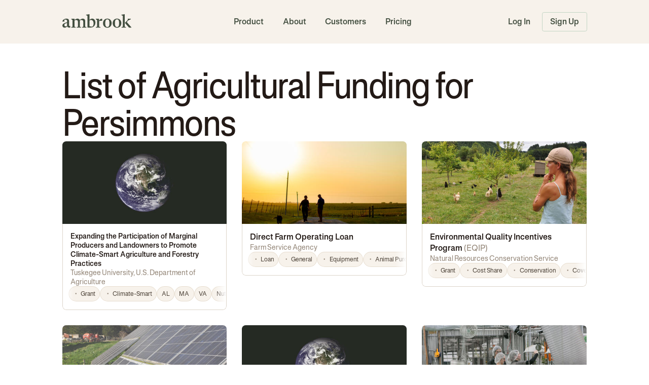

--- FILE ---
content_type: application/javascript; charset=UTF-8
request_url: https://ambrook.com/_next/static/5TfEZF_D2z-elp7FMpicm/_buildManifest.js
body_size: 8186
content:
self.__BUILD_MANIFEST=function(s,a,t,e,c,i,n,p,o,d,u,g,r,f,l,h,b,k,j,m,v,w,y,S,I,z,x,_,C,N,D,B,F,q,T,A,P,E,L,M,U,H,R,G,J,K,O,Q,V,W,X,Y,Z,$,ss,sa,st,se,sc,si,sn,sp,so,sd,su,sg,sr,sf,sl,sh,sb,sk,sj,sm,sv,sw,sy,sS,sI,sz,sx,s_,sC,sN,sD,sB,sF,sq,sT,sA,sP,sE,sL,sM,sU,sH,sR,sG,sJ){return{__rewrites:{afterFiles:[{has:sD,source:"/api/v1/storage-proxy/ambrook-ag-attachments/:path*",destination:sD}],beforeFiles:[],fallback:[]},__routerFilterStatic:{numItems:0,errorRate:1e-4,numBits:0,numHashes:sF,bitArray:[]},__routerFilterDynamic:{numItems:sp,errorRate:1e-4,numBits:sp,numHashes:sF,bitArray:[]},"/":[s,a,t,e,i,n,p,d,u,E,"static/chunks/1133-7fdbce7a7a1adaef.js",c,g,L,K,O,Q,Y,"static/chunks/pages/index-b7e4365e917651da.js"],"/_/debug/import":[a,i,j,so,"static/chunks/5131-6d47e805c638e22c.js","static/chunks/pages/_/debug/import-8abc43a156fec59b.js"],"/_/debug/throwerror":["static/chunks/pages/_/debug/throwerror-467d8553d7081b84.js"],"/_error":["static/chunks/pages/_error-bc131a720f12ae1a.js"],"/about":[p,sq,"static/chunks/pages/about-110ca700ac826a79.js"],"/activate":["static/chunks/pages/activate-85e6a85c178abbc5.js"],"/admin":["static/chunks/pages/admin-5aa618b16fbda564.js"],"/admin/allowlist":[s,a,t,e,n,c,"static/chunks/pages/admin/allowlist-7d8e180a0fbc9a06.js"],"/admin/bank-connections":[s,a,t,e,i,n,l,m,P,V,"static/chunks/1508-0cb25ec494a9cff3.js",c,v,"static/chunks/pages/admin/bank-connections-fc6f2536fa26c853.js"],"/admin/bank-connections/[id]":[s,a,t,e,i,k,w,P,V,so,sb,"static/chunks/9129-38ab537eb0874eac.js",c,"static/chunks/pages/admin/bank-connections/[id]-a2d25ec6db7bf5ce.js"],"/admin/check-deposits":[s,a,t,e,i,n,d,r,u,l,k,m,P,V,sd,c,g,v,su,"static/chunks/pages/admin/check-deposits-b42981aac6f60c24.js"],"/admin/id-lookup":[s,a,t,e,"static/chunks/8433-7245859811d5262a.js",c,"static/chunks/pages/admin/id-lookup-b4d0e7c1d71d860a.js"],"/admin/organizations":[s,a,t,e,i,n,l,m,P,V,"static/chunks/7493-5d7a46f191247914.js",c,v,"static/chunks/pages/admin/organizations-e4da31d8e117e05f.js"],"/admin/organizations/[orgId]":[s,a,t,e,i,n,d,r,u,l,k,m,j,y,S,w,x,C,P,V,sd,so,sb,sk,"static/chunks/4667-40b2504bd1c131ff.js",c,g,v,_,su,sj,sT,"static/chunks/pages/admin/organizations/[orgId]-48436ebf58541e93.js"],"/admin/organizations/[orgId]/connections/[accountId]":[s,a,t,e,i,k,j,S,w,P,V,so,sb,"static/chunks/8577-fee8fdcb7b117600.js",c,"static/chunks/pages/admin/organizations/[orgId]/connections/[accountId]-5cb1310c888de504.js"],"/admin/organizations/[orgId]/journal-entries/create":[s,a,t,e,i,n,d,k,j,S,P,V,c,"static/chunks/pages/admin/organizations/[orgId]/journal-entries/create-9e5eaf07a3f164ee.js"],"/admin/organizations/[orgId]/suggestions":[k,P,V,"static/chunks/pages/admin/organizations/[orgId]/suggestions-d3a4df608019f5fe.js"],"/admin/payments":[s,a,t,e,i,n,d,r,u,l,k,m,P,V,sd,c,g,v,su,sT,"static/chunks/pages/admin/payments-17aa592183c7097b.js"],"/admin/promotions":[s,a,t,e,i,n,d,l,k,m,j,S,P,V,sk,c,v,sj,"static/chunks/pages/admin/promotions-b4a0236d8d963fc8.js"],"/admin/referrals":[s,a,t,e,i,n,d,l,k,m,P,V,c,v,"static/chunks/pages/admin/referrals-23f2a88816a1d5cd.js"],"/admin/sentry-test":["static/chunks/pages/admin/sentry-test-21504d887f4e928c.js"],"/admin/system-alerts":[s,a,t,e,i,n,l,k,m,j,S,P,V,sk,v,sj,"static/chunks/pages/admin/system-alerts-05dccb37bfce942f.js"],"/admin/wallet-applications":[s,a,t,i,n,d,u,l,m,P,V,"static/chunks/6517-3e10837fb9348726.js",g,v,"static/chunks/pages/admin/wallet-applications-2f14077fe7f7d2b9.js"],"/admin/wallet-applications/[id]":[s,a,t,e,i,n,r,l,k,y,w,x,P,V,sd,"static/chunks/3881-e9a3f48b2ed196ef.js",c,_,su,"static/chunks/pages/admin/wallet-applications/[id]-6c062ad8f2f3afbc.js"],"/affiliate/[affiliateName]":["static/chunks/pages/affiliate/[affiliateName]-a7c9804db0927d91.js"],"/app/account-register/[accountId]":[B,s,a,t,e,i,n,p,d,r,u,f,l,h,k,m,j,y,S,w,I,z,x,C,F,P,c,o,g,b,v,_,N,D,q,sm,sA,"static/chunks/pages/app/account-register/[accountId]-5b4a5a54b8f3e2fa.js"],"/app/accounting/balance-sheet":[B,s,a,t,e,i,n,p,d,r,u,f,l,h,k,m,j,y,S,w,I,z,x,C,F,st,c,o,g,b,v,_,N,D,q,sc,sg,"static/chunks/pages/app/accounting/balance-sheet-91b7f52185782c16.js"],"/app/accounting/journal-entry-inspector":[B,s,a,t,e,i,n,p,d,r,u,f,l,h,k,m,j,y,S,w,I,z,x,C,F,c,o,g,b,v,_,N,D,q,"static/chunks/pages/app/accounting/journal-entry-inspector-482611dee542c702.js"],"/app/accounting/market-value-report":[B,s,a,t,e,i,n,p,d,r,u,f,l,h,k,m,j,y,S,w,I,z,x,C,F,st,c,o,g,b,v,_,N,D,q,sc,sg,"static/chunks/pages/app/accounting/market-value-report-af449b2c0e8c541a.js"],"/app/accounting/profit-loss":[B,s,a,t,e,i,n,p,d,r,u,f,l,h,k,m,j,y,S,w,I,z,x,C,F,st,c,o,g,b,v,_,N,D,q,sc,sg,"static/chunks/pages/app/accounting/profit-loss-12d091b2261586aa.js"],"/app/accounting/reconciliation":[B,s,a,t,e,i,n,p,d,r,u,f,l,h,k,m,j,y,S,w,I,z,x,C,F,c,o,g,b,v,_,N,D,q,sP,"static/chunks/pages/app/accounting/reconciliation-2ef4c05fee113c13.js"],"/app/accounting/reconciliation/history":[B,s,a,t,e,i,n,p,d,r,u,f,l,h,k,m,j,y,S,w,I,z,x,C,F,c,o,g,b,v,_,N,D,q,sP,"static/chunks/pages/app/accounting/reconciliation/history-cdaa47fda52f0b1d.js"],"/app/ai":[B,s,a,t,e,i,n,p,d,r,u,f,l,h,k,m,j,y,S,w,I,z,x,C,F,c,o,g,b,v,_,N,D,q,"static/chunks/pages/app/ai-dffc624443590f8e.js"],"/app/analytics":[B,s,a,t,e,i,n,p,d,r,u,f,l,h,k,m,j,y,S,w,I,z,x,C,F,st,sE,c,o,g,b,v,_,N,D,q,sL,"static/chunks/pages/app/analytics-8e089704256af748.js"],"/app/analytics/[currentTag]":[B,s,a,t,e,i,n,p,d,r,u,f,l,h,k,m,j,y,S,w,I,z,x,C,F,st,sE,c,o,g,b,v,_,N,D,q,sL,"static/chunks/pages/app/analytics/[currentTag]-691659ce9250b43f.js"],"/app/attachments/download/[attachmentId]":["static/chunks/pages/app/attachments/download/[attachmentId]-805e188d4d3fb6ce.js"],"/app/attachments/preview/[attachmentId]":["static/chunks/pages/app/attachments/preview/[attachmentId]-d4db0b6735444c9e.js"],"/app/balances":[B,s,a,t,e,i,n,p,d,r,u,f,l,h,k,m,j,y,S,w,I,z,x,C,F,c,o,g,b,v,_,N,D,q,sc,"static/chunks/pages/app/balances-e6ed9360904d9640.js"],"/app/bills":[B,s,a,t,e,i,n,p,d,r,u,f,l,h,k,m,j,y,S,w,I,z,x,C,F,P,H,c,o,g,b,v,_,N,D,q,W,"static/chunks/pages/app/bills-f0c9b562e84a9474.js"],"/app/bills/canceled":[B,s,a,t,e,i,n,p,d,r,u,f,l,h,k,m,j,y,S,w,I,z,x,C,F,P,H,c,o,g,b,v,_,N,D,q,W,"static/chunks/pages/app/bills/canceled-5ce067c188c071f7.js"],"/app/bills/drafts":[B,s,a,t,e,i,n,p,d,r,u,f,l,h,k,m,j,y,S,w,I,z,x,C,F,P,H,c,o,g,b,v,_,N,D,q,W,"static/chunks/pages/app/bills/drafts-06b237941eaccf95.js"],"/app/bills/edit/[invoiceId]":[B,s,a,t,e,i,n,p,d,r,u,f,l,h,k,m,j,y,S,w,I,z,x,C,F,sv,c,o,g,b,v,_,N,D,q,sw,"static/chunks/pages/app/bills/edit/[invoiceId]-08a402b369ddb032.js"],"/app/bills/overdue":[B,s,a,t,e,i,n,p,d,r,u,f,l,h,k,m,j,y,S,w,I,z,x,C,F,P,H,c,o,g,b,v,_,N,D,q,W,"static/chunks/pages/app/bills/overdue-ed6e400fab16564b.js"],"/app/bills/paid":[B,s,a,t,e,i,n,p,d,r,u,f,l,h,k,m,j,y,S,w,I,z,x,C,F,P,H,c,o,g,b,v,_,N,D,q,W,"static/chunks/pages/app/bills/paid-2b6d462a44a3de05.js"],"/app/bills/unpaid":[B,s,a,t,e,i,n,p,d,r,u,f,l,h,k,m,j,y,S,w,I,z,x,C,F,P,H,c,o,g,b,v,_,N,D,q,W,"static/chunks/pages/app/bills/unpaid-94c0b040451da3e2.js"],"/app/card":[B,s,a,t,e,i,n,p,d,r,u,f,l,h,k,m,j,y,S,w,I,z,x,C,F,c,o,g,b,v,_,N,D,q,"static/chunks/pages/app/card-4f218b431e9ea47b.js"],"/app/card/webviews/card-details-section":[s,a,t,e,i,n,d,r,l,w,z,c,N,"static/chunks/pages/app/card/webviews/card-details-section-d0f5f7508340fa0c.js"],"/app/card/webviews/pin-preview":[z,"static/chunks/9249-fdae3159994a06c3.js","static/chunks/pages/app/card/webviews/pin-preview-b57d87fb8eed1f7a.js"],"/app/catalog/discounts":[B,s,a,t,e,i,n,p,d,r,u,f,l,h,k,m,j,y,S,w,I,z,x,C,F,c,o,g,b,v,_,N,D,q,"static/chunks/pages/app/catalog/discounts-7a58fe1b9e401977.js"],"/app/catalog/fees":[B,s,a,t,e,i,n,p,d,r,u,f,l,h,k,m,j,y,S,w,I,z,x,C,F,c,o,g,b,v,_,N,D,q,"static/chunks/pages/app/catalog/fees-92caa53bb5d8a432.js"],"/app/catalog/items":[B,s,a,t,e,i,n,p,d,r,u,f,l,h,k,m,j,y,S,w,I,z,x,C,F,c,o,g,b,v,_,N,D,q,"static/chunks/pages/app/catalog/items-87e05f5a5ea6ff61.js"],"/app/catalog/taxes":[B,s,a,t,e,i,n,p,d,r,u,f,l,h,k,m,j,y,S,w,I,z,x,C,F,c,o,g,b,v,_,N,D,q,"static/chunks/pages/app/catalog/taxes-e93118e2a24acd51.js"],"/app/credit-memos":[B,s,a,t,e,i,n,p,d,r,u,f,l,h,k,m,j,y,S,w,I,z,x,C,F,c,o,g,b,v,_,N,D,q,"static/chunks/pages/app/credit-memos-605f676e0407841c.js"],"/app/funding":[B,s,a,t,e,i,n,p,d,r,u,f,l,h,k,m,j,y,S,w,I,z,x,C,F,c,o,g,b,v,_,N,D,q,"static/chunks/pages/app/funding-a31549c4d3c7feab.js"],"/app/invoices":[B,s,a,t,e,i,n,p,d,r,u,f,l,h,k,m,j,y,S,w,I,z,x,C,F,P,H,c,o,g,b,v,_,N,D,q,W,"static/chunks/pages/app/invoices-08245edd8a2f5e05.js"],"/app/invoices/accept-payment/[invoiceId]":[z,"static/chunks/pages/app/invoices/accept-payment/[invoiceId]-03b446b0ab9938a5.js"],"/app/invoices/batch-print/download":["static/chunks/pages/app/invoices/batch-print/download-ccc4bb5878354aff.js"],"/app/invoices/canceled":[B,s,a,t,e,i,n,p,d,r,u,f,l,h,k,m,j,y,S,w,I,z,x,C,F,P,H,c,o,g,b,v,_,N,D,q,W,"static/chunks/pages/app/invoices/canceled-3f5e6a489c2782d1.js"],"/app/invoices/create":[B,s,a,t,e,i,n,p,d,r,u,f,l,h,k,m,j,y,S,w,I,z,x,C,F,sv,c,o,g,b,v,_,N,D,q,sw,"static/chunks/pages/app/invoices/create-8b9f4a7200e40f41.js"],"/app/invoices/drafts":[B,s,a,t,e,i,n,p,d,r,u,f,l,h,k,m,j,y,S,w,I,z,x,C,F,P,H,c,o,g,b,v,_,N,D,q,W,"static/chunks/pages/app/invoices/drafts-221b24f0e4023bc4.js"],"/app/invoices/edit/[invoiceId]":[B,s,a,t,e,i,n,p,d,r,u,f,l,h,k,m,j,y,S,w,I,z,x,C,F,sv,c,o,g,b,v,_,N,D,q,sw,"static/chunks/pages/app/invoices/edit/[invoiceId]-2fc793798238be3b.js"],"/app/invoices/overdue":[B,s,a,t,e,i,n,p,d,r,u,f,l,h,k,m,j,y,S,w,I,z,x,C,F,P,H,c,o,g,b,v,_,N,D,q,W,"static/chunks/pages/app/invoices/overdue-3000a46d90b46612.js"],"/app/invoices/paid":[B,s,a,t,e,i,n,p,d,r,u,f,l,h,k,m,j,y,S,w,I,z,x,C,F,P,H,c,o,g,b,v,_,N,D,q,W,"static/chunks/pages/app/invoices/paid-81384e327ee9c1cd.js"],"/app/invoices/preview/[invoiceId]":["static/chunks/1470-3c739bc1ad90ed68.js",D,"static/chunks/pages/app/invoices/preview/[invoiceId]-c73fe11cc0abfe99.js"],"/app/invoices/sent":[B,s,a,t,e,i,n,p,d,r,u,f,l,h,k,m,j,y,S,w,I,z,x,C,F,P,H,c,o,g,b,v,_,N,D,q,W,"static/chunks/pages/app/invoices/sent-f9a1a3aef1bee033.js"],"/app/invoices/unsent":[B,s,a,t,e,i,n,p,d,r,u,f,l,h,k,m,j,y,S,w,I,z,x,C,F,P,H,c,o,g,b,v,_,N,D,q,W,"static/chunks/pages/app/invoices/unsent-51db571a8580e697.js"],"/app/items":[B,s,a,t,e,i,n,p,d,r,u,f,l,h,k,m,j,y,S,w,I,z,x,C,F,c,o,g,b,v,_,N,D,q,"static/chunks/pages/app/items-9760ceae88c4d972.js"],"/app/items/discounts":[B,s,a,t,e,i,n,p,d,r,u,f,l,h,k,m,j,y,S,w,I,z,x,C,F,c,o,g,b,v,_,N,D,q,"static/chunks/pages/app/items/discounts-4dfe674f631137c9.js"],"/app/items/fees":[B,s,a,t,e,i,n,p,d,r,u,f,l,h,k,m,j,y,S,w,I,z,x,C,F,c,o,g,b,v,_,N,D,q,"static/chunks/pages/app/items/fees-5a17fe0947686928.js"],"/app/items/taxes":[B,s,a,t,e,i,n,p,d,r,u,f,l,h,k,m,j,y,S,w,I,z,x,C,F,c,o,g,b,v,_,N,D,q,"static/chunks/pages/app/items/taxes-c7575aeb52a413aa.js"],"/app/oauth/callback/intuit":["static/chunks/pages/app/oauth/callback/intuit-52db7d0e25d5e27f.js"],"/app/onboarding":[B,s,a,t,e,i,n,p,d,r,u,f,l,h,k,m,j,y,S,w,I,z,x,C,F,c,o,g,b,v,_,N,D,q,"static/chunks/pages/app/onboarding-a8897c6a6ca03695.js"],"/app/onboarding/categories/setup":[B,s,a,t,e,i,n,p,d,r,u,f,l,h,k,m,j,y,S,w,I,z,x,C,F,c,o,g,b,v,_,N,D,q,"static/chunks/pages/app/onboarding/categories/setup-9c3e6d390ade84a0.js"],"/app/receipts":[B,s,a,t,e,i,n,p,d,r,u,f,l,h,k,m,j,y,S,w,I,z,x,C,F,H,c,o,g,b,v,_,N,D,q,"static/chunks/pages/app/receipts-05d66dd41db81cd2.js"],"/app/receipts/download/[receiptId]":["static/chunks/pages/app/receipts/download/[receiptId]-88750957fe0dec48.js"],"/app/receipts/preview/[receiptId]":["static/chunks/pages/app/receipts/preview/[receiptId]-5bb060a2725e9575.js"],"/app/reconcile/transactions":[B,s,a,t,e,i,n,p,d,r,u,f,l,h,k,m,j,y,S,w,I,z,x,C,F,c,o,g,b,v,_,N,D,q,sm,"static/chunks/pages/app/reconcile/transactions-63f577da31d68ec5.js"],"/app/settings":[B,s,a,t,e,i,n,p,d,r,u,f,l,h,k,m,j,y,S,w,I,z,x,C,F,c,o,g,b,v,_,N,D,q,X,"static/chunks/pages/app/settings-d07940477b5752de.js"],"/app/settings/automations":[B,s,a,t,e,i,n,p,d,r,u,f,l,h,k,m,j,y,S,w,I,z,x,C,F,c,o,g,b,v,_,N,D,q,X,"static/chunks/pages/app/settings/automations-8787e231d7b9f783.js"],"/app/settings/categories":[B,s,a,t,e,i,n,p,d,r,u,f,l,h,k,m,j,y,S,w,I,z,x,C,F,H,c,o,g,b,v,_,N,D,q,"static/chunks/pages/app/settings/categories-869e131cb3a97356.js"],"/app/settings/connections":[B,s,a,t,e,i,n,p,d,r,u,f,l,h,k,m,j,y,S,w,I,z,x,C,F,c,o,g,b,v,_,N,D,q,X,"static/chunks/pages/app/settings/connections-a0531272c0fbb8e3.js"],"/app/settings/contacts":[B,s,a,t,e,i,n,p,d,r,u,f,l,h,k,m,j,y,S,w,I,z,x,C,F,H,c,o,g,b,v,_,N,D,q,"static/chunks/pages/app/settings/contacts-2998a1dfa52f546d.js"],"/app/settings/enterprises":[B,s,a,t,e,i,n,p,d,r,u,f,l,h,k,m,j,y,S,w,I,z,x,C,F,H,c,o,g,b,v,_,N,D,q,"static/chunks/pages/app/settings/enterprises-5cc600720bc0fc11.js"],"/app/settings/entities":[B,s,a,t,e,i,n,p,d,r,u,f,l,h,k,m,j,y,S,w,I,z,x,C,F,c,o,g,b,v,_,N,D,q,X,"static/chunks/pages/app/settings/entities-d5262f03751c4bf0.js"],"/app/settings/entities/add":[B,s,a,t,e,i,n,p,d,r,u,f,l,h,k,m,j,y,S,w,I,z,x,C,F,c,o,g,b,v,_,N,D,q,"static/chunks/pages/app/settings/entities/add-0bda3a5c2fa8c3aa.js"],"/app/settings/export":[B,s,a,t,e,i,n,p,d,r,u,f,l,h,k,m,j,y,S,w,I,z,x,C,F,st,c,o,g,b,v,_,N,D,q,X,sc,sg,"static/chunks/pages/app/settings/export-52067f6f0a4a970c.js"],"/app/settings/export/download":["static/chunks/pages/app/settings/export/download-7c4fca49da80cca5.js"],"/app/settings/funding":[B,s,a,t,e,i,n,p,d,r,u,f,l,h,k,m,j,y,S,w,I,z,x,C,F,H,c,o,g,b,v,_,N,D,q,"static/chunks/pages/app/settings/funding-cf8387a4ccf02557.js"],"/app/settings/import/[type]":[B,s,a,t,e,i,n,p,d,r,u,f,l,h,k,m,j,y,S,w,I,z,x,C,F,c,o,g,b,v,_,N,D,q,X,"static/chunks/pages/app/settings/import/[type]-828df557c38aec1b.js"],"/app/settings/locations":[B,s,a,t,e,i,n,p,d,r,u,f,l,h,k,m,j,y,S,w,I,z,x,C,F,H,c,o,g,b,v,_,N,D,q,"static/chunks/pages/app/settings/locations-e26157e5ff01e270.js"],"/app/settings/notifications":[B,s,a,t,e,i,n,p,d,r,u,f,l,h,k,m,j,y,S,w,I,z,x,C,F,c,o,g,b,v,_,N,D,q,X,"static/chunks/pages/app/settings/notifications-67f53b928e87e6d5.js"],"/app/settings/organization":[B,s,a,t,e,i,n,p,d,r,u,f,l,h,k,m,j,y,S,w,I,z,x,C,F,c,o,g,b,v,_,N,D,q,X,"static/chunks/pages/app/settings/organization-508ef75264acf869.js"],"/app/settings/preferences":[B,s,a,t,e,i,n,p,d,r,u,f,l,h,k,m,j,y,S,w,I,z,x,C,F,c,o,g,b,v,_,N,D,q,X,"static/chunks/pages/app/settings/preferences-a982f14e98ebc1c2.js"],"/app/settings/profile":[B,s,a,t,e,i,n,p,d,r,u,f,l,h,k,m,j,y,S,w,I,z,x,C,F,c,o,g,b,v,_,N,D,q,X,"static/chunks/pages/app/settings/profile-9a2f8054d5c85286.js"],"/app/settings/projects":[B,s,a,t,e,i,n,p,d,r,u,f,l,h,k,m,j,y,S,w,I,z,x,C,F,H,c,o,g,b,v,_,N,D,q,"static/chunks/pages/app/settings/projects-40eb7fdf61d5ef0f.js"],"/app/settings/subscription":[B,s,a,t,e,i,n,p,d,r,u,f,l,h,k,m,j,y,S,w,I,z,x,C,F,c,o,g,b,v,_,N,D,q,X,sM,"static/chunks/pages/app/settings/subscription-0043d3ed5c226502.js"],"/app/settings/team":[B,s,a,t,e,i,n,p,d,r,u,f,l,h,k,m,j,y,S,w,I,z,x,C,F,H,c,o,g,b,v,_,N,D,q,X,"static/chunks/pages/app/settings/team-f22d5a20d0739f2e.js"],"/app/settings/verification":[B,s,a,t,e,i,n,p,d,r,u,f,l,h,k,m,j,y,S,w,I,z,x,C,F,c,o,g,b,v,_,N,D,q,X,"static/chunks/pages/app/settings/verification-4440896fad73fe1a.js"],"/app/tax":[B,s,a,t,e,i,n,p,d,r,u,f,l,h,k,m,j,y,S,w,I,z,x,C,F,c,o,g,b,v,_,N,D,q,"static/chunks/pages/app/tax-dff7fa2a56f72e00.js"],"/app/transactions":[B,s,a,t,e,i,n,p,d,r,u,f,l,h,k,m,j,y,S,w,I,z,x,C,F,P,c,o,g,b,v,_,N,D,q,sm,sA,"static/chunks/pages/app/transactions-ea785f0c767f0143.js"],"/app/wallet":[B,s,a,t,e,i,n,p,d,r,u,f,l,h,k,m,j,y,S,w,I,z,x,C,F,c,o,g,b,v,_,N,D,q,"static/chunks/pages/app/wallet-5dade0cc1ff5586a.js"],"/app/wallet/apply":[B,s,a,t,e,i,n,p,d,r,u,f,l,h,k,m,j,y,S,w,I,z,x,C,F,c,o,g,b,v,_,N,D,q,"static/chunks/pages/app/wallet/apply-3d9168add42d3ad7.js"],"/app/wallet/cards":[B,s,a,t,e,i,n,p,d,r,u,f,l,h,k,m,j,y,S,w,I,z,x,C,F,c,o,g,b,v,_,N,D,q,"static/chunks/pages/app/wallet/cards-b4cbc73b74e592b2.js"],"/app/wallet/checks/confirm/[checkDepositId]":[B,s,a,t,e,i,n,p,d,r,u,f,l,h,k,m,j,y,S,w,I,z,x,C,F,c,o,g,b,v,_,N,D,q,"static/chunks/pages/app/wallet/checks/confirm/[checkDepositId]-94ea84ec747663d3.js"],"/app/wallet/checks/edit/[checkDepositId]":[B,s,a,t,e,i,n,p,d,r,u,f,l,h,k,m,j,y,S,w,I,z,x,C,F,c,o,g,b,v,_,N,D,q,"static/chunks/pages/app/wallet/checks/edit/[checkDepositId]-6eeba47b34f89ce2.js"],"/app/wallet/preview-bank-letter":["static/chunks/pages/app/wallet/preview-bank-letter-dee78aeccfa29f07.js"],"/app/welcome":[s,a,t,e,i,n,d,l,w,"static/chunks/8102-996dbf0c839d758d.js",c,o,"static/chunks/pages/app/welcome-21cba1798027b295.js"],"/blog":[p,R,"static/chunks/pages/blog-763cea33da267ff5.js"],"/blog/category/[categorySlug]":[i,p,T,E,A,sa,sr,"static/chunks/pages/blog/category/[categorySlug]-0b4d87c2a326430a.js"],"/blog/[...postSlugs]":[s,a,t,e,i,n,p,f,T,E,M,R,G,c,o,A,L,U,J,sa,se,si,sf,sy,"static/chunks/pages/blog/[...postSlugs]-caa9e5ddc3acb3e6.js"],"/careers":[s,a,t,e,p,c,sq,"static/chunks/pages/careers-da625aef787f3584.js"],"/case-studies":[s,p,f,O,"static/chunks/pages/case-studies-58df836cb6a5d1bd.js"],"/case-studies/[caseStudySlug]":[s,a,t,e,i,n,p,f,T,E,M,R,G,"static/chunks/7322-2ed36e9f8c3e84e7.js",c,o,A,L,U,J,sa,se,si,sf,"static/chunks/pages/case-studies/[caseStudySlug]-bfe540fa71e367ee.js"],"/cashflow/bookkeeping/request/[slug]":[B,s,a,t,e,i,n,p,d,r,u,f,l,h,k,m,j,y,S,w,I,z,x,C,F,c,o,g,b,v,_,N,D,q,"static/chunks/pages/cashflow/bookkeeping/request/[slug]-a15550764926c3bf.js"],"/change-password":[s,a,t,e,c,"static/chunks/pages/change-password-61c5c177ea0cb241.js"],"/compare/[slug]":[s,a,t,e,i,n,p,d,r,u,h,T,E,M,R,G,c,o,g,b,A,L,U,J,K,O,Q,Z,Y,ss,"static/chunks/pages/compare/[slug]-faa93d294ab15b8c.js"],"/contact":[s,a,t,e,c,"static/chunks/pages/contact-5dea9a4503e3e3d9.js"],"/contact/chat":["static/chunks/pages/contact/chat-07f737a4336f5a21.js"],"/customers/[slug]":[s,a,t,e,i,n,p,d,r,u,h,T,E,M,R,G,c,o,g,b,A,L,U,J,K,O,Q,Z,Y,ss,"static/chunks/pages/customers/[slug]-bd9e15a9fc3874d6.js"],"/dev/sql-diffs":["static/chunks/pages/dev/sql-diffs-1b94500d05fb8f6d.js"],"/discover":[s,a,t,e,c,sS,"static/chunks/pages/discover-93ef79d9b132d443.js"],"/education":[s,a,t,e,i,n,p,r,R,c,sI,sU,"static/chunks/pages/education-7cc551e39016ba43.js"],"/education/all-posts/[pageNumber]":[p,R,"static/chunks/pages/education/all-posts/[pageNumber]-42cbb0c3b0439e89.js"],"/education/topic/[categorySlug]":[s,a,t,e,i,n,p,c,sI,sU,"static/chunks/pages/education/topic/[categorySlug]-3dd27bc43b5a2c86.js"],"/education/[categorySlug]/resource/[resourceSlug]":[s,a,t,e,n,p,G,c,sI,"static/chunks/pages/education/[categorySlug]/resource/[resourceSlug]-369077b2377752b5.js"],"/education/[...postSlugs]":[s,a,t,e,i,n,p,f,T,E,M,R,G,c,o,A,L,U,J,sa,se,si,sf,sy,"static/chunks/pages/education/[...postSlugs]-e3bb15a8a2d917a7.js"],"/enterprise-analysis-tour":[s,a,t,e,n,p,M,c,o,L,U,sl,"static/chunks/pages/enterprise-analysis-tour-29ee4ea5bf74cb20.js"],"/features/[slug]":[s,a,t,e,i,n,p,d,r,u,h,T,E,M,R,G,c,o,g,b,A,L,U,J,K,O,Q,Z,Y,ss,"static/chunks/pages/features/[slug]-0933021c09ef1a20.js"],"/full-service-consultation":[s,a,t,e,n,p,M,c,o,L,U,sH,"static/chunks/pages/full-service-consultation-0726d57e2f0e04b6.js"],"/funding":[s,a,t,e,i,f,T,P,"static/chunks/7366-900675c10e7f62ab.js",c,A,sz,"static/chunks/pages/funding-eeb056e0a0524134.js"],"/funding/audience/[audienceSlug]":[i,T,A,$,"static/chunks/pages/funding/audience/[audienceSlug]-5fd15fd94994e0e7.js"],"/funding/certification/[certificationSlug]":[i,T,A,$,"static/chunks/pages/funding/certification/[certificationSlug]-84dbf9a7dc9f48f1.js"],"/funding/channel/[channelSlug]":[i,T,A,$,"static/chunks/pages/funding/channel/[channelSlug]-035c1b6fc4cc9fd7.js"],"/funding/conservation-practice/[conservationPracticeSlug]":[i,T,A,$,"static/chunks/pages/funding/conservation-practice/[conservationPracticeSlug]-bd8c5a18d9cf74ec.js"],"/funding/list/closing-soon":[i,T,A,$,"static/chunks/pages/funding/list/closing-soon-61856ba8b5bccfe7.js"],"/funding/loss/[lossSlug]":[i,T,A,$,"static/chunks/pages/funding/loss/[lossSlug]-d4c2dd56a92a5623.js"],"/funding/organization/[organizationSlug]":[i,T,A,$,"static/chunks/pages/funding/organization/[organizationSlug]-0f4d5054da4d0f22.js"],"/funding/product/[productSlug]":[i,T,A,$,"static/chunks/pages/funding/product/[productSlug]-3c9df9c88c87a182.js"],"/funding/project/[projectSlug]":[i,T,A,$,"static/chunks/pages/funding/project/[projectSlug]-075eed5667fe27de.js"],"/funding/recommendations":["static/chunks/pages/funding/recommendations-a1bc8c668e99dfb4.js"],"/funding/recommendations/[slug]":[s,a,t,e,i,f,l,j,S,w,c,sx,sR,"static/chunks/pages/funding/recommendations/[slug]-30fbef45206da4e2.js"],"/funding/state/[stateSlug]":[i,T,A,$,"static/chunks/pages/funding/state/[stateSlug]-c0489bc0806ad11b.js"],"/funding/type/[typeSlug]":[i,T,A,$,"static/chunks/pages/funding/type/[typeSlug]-24764f05f8d4e471.js"],"/funding/[slug]":[s,a,t,e,i,f,y,T,c,A,sz,sx,sG,"static/chunks/pages/funding/[slug]-10f5a45ada77d326.js"],"/funding/[slug]/apply":[s,a,t,e,i,f,l,j,S,w,"static/chunks/4417-1506686d1483dcaf.js",c,sz,sx,sR,sG,"static/chunks/pages/funding/[slug]/apply-50085734975e9ffc.js"],"/get/[slug]":[s,a,t,e,i,n,p,d,r,u,h,T,E,M,R,G,c,o,g,b,A,L,U,J,K,O,Q,Z,Y,ss,"static/chunks/pages/get/[slug]-f2b6a2d500ae7cef.js"],"/get-started":[s,a,t,e,n,M,sn,c,o,L,U,s_,"static/chunks/pages/get-started-e46ecf61bdf2f4b8.js"],"/get-started/checkout":[s,a,t,e,i,n,j,S,I,z,M,sn,"static/chunks/9509-ea54e24995088f28.js",c,o,L,U,s_,sM,"static/chunks/pages/get-started/checkout-c7ed530d96fdbacd.js"],"/get-started/plan":[s,a,t,e,i,n,d,u,M,sn,"static/chunks/834-3778cc343936e4aa.js",c,o,g,L,U,K,s_,"static/chunks/pages/get-started/plan-8a4e3c2ea925afc3.js"],"/get-started/plan/[persona]":[s,a,t,e,i,n,p,d,r,u,h,T,E,M,sn,c,o,g,b,A,L,U,J,K,O,Q,Z,"static/chunks/pages/get-started/plan/[persona]-b4cac79b36bdf8ee.js"],"/get-started/schedule":[i,sJ,"static/chunks/pages/get-started/schedule-bac76d14f9c6df22.js"],"/get-started/success":[s,i,r,sJ,"static/chunks/pages/get-started/success-603467292527be88.js"],"/get-started/survey":[s,a,t,e,i,n,p,d,r,u,h,T,E,M,sn,c,o,g,b,A,L,U,J,K,O,Q,Z,"static/chunks/pages/get-started/survey-c7f629a7a1e916e3.js"],"/get-started/welcome":["static/chunks/pages/get-started/welcome-2fdc23c1bfffe630.js"],"/go/[slug]":[s,a,t,e,i,n,p,d,r,u,h,T,E,M,R,G,c,o,g,b,A,L,U,J,K,O,Q,Z,Y,ss,"static/chunks/pages/go/[slug]-811a0b0131445ab1.js"],"/html-sitemap/organizations":[f,"static/chunks/pages/html-sitemap/organizations-6733ec7f23a94863.js"],"/html-sitemap/production":[f,"static/chunks/pages/html-sitemap/production-18ce331a36b0a916.js"],"/html-sitemap/programs":[f,"static/chunks/pages/html-sitemap/programs-b837ae8f141eccb5.js"],"/html-sitemap/states":[f,"static/chunks/pages/html-sitemap/states-0fc64a065546eae6.js"],"/html-sitemap/tags":[f,"static/chunks/pages/html-sitemap/tags-7ac92d80ece02de2.js"],"/industry/[slug]":[s,a,t,e,i,n,p,d,r,u,h,T,E,M,R,G,c,o,g,b,A,L,U,J,K,O,Q,Z,Y,ss,"static/chunks/pages/industry/[slug]-a13122311028392a.js"],"/join":[s,a,t,e,I,c,sC,"static/chunks/pages/join-6249e906635b2f4a.js"],"/join/post-login/[inviteCode]":["static/chunks/pages/join/post-login/[inviteCode]-5dd341cc8023a2ba.js"],"/join/[inviteCode]":[s,a,t,e,I,c,sC,"static/chunks/pages/join/[inviteCode]-0cca4c6ecc2f547d.js"],"/legal":[f,"static/chunks/pages/legal-8ed49082a250bbfd.js"],"/login":[s,a,t,e,I,c,sC,"static/chunks/pages/login-0c7ff6fef8276ad6.js"],"/logout":["static/chunks/pages/logout-2d73d0138f6921ed.js"],"/lp/[slug]":[s,a,t,e,i,n,p,d,r,u,h,T,E,M,R,G,c,o,g,b,A,L,U,J,K,O,Q,Z,Y,ss,"static/chunks/pages/lp/[slug]-e96cf58c239b2b93.js"],"/mailed-check-tour":[s,a,t,e,n,M,c,o,L,U,sl,"static/chunks/pages/mailed-check-tour-f3f2b279131221b6.js"],"/micro-blog-rfp-touch-1":["static/chunks/pages/micro-blog-rfp-touch-1-3c7df3c165d110b1.js"],"/micro-blog-rfp-touch-2":["static/chunks/pages/micro-blog-rfp-touch-2-e7321762ffadcb2a.js"],"/mobile-tour":[s,a,t,e,n,p,M,c,o,L,U,sl,"static/chunks/pages/mobile-tour-42b86f879a2982df.js"],"/oauth/authorize":["static/chunks/pages/oauth/authorize-5ed5b573343d8fe1.js"],"/offer/[slug]":[s,a,t,e,i,n,p,d,r,u,h,T,E,M,R,G,c,o,g,b,A,L,U,J,K,O,Q,Z,Y,ss,"static/chunks/pages/offer/[slug]-6a594ff05f4eb98c.js"],"/offrange":[s,a,t,e,p,R,G,c,se,sN,sS,"static/chunks/pages/offrange-1606fa9db00023cb.js"],"/offrange/about":[E,"static/chunks/pages/offrange/about-7a6502fb8f261ce8.js"],"/offrange/all-stories/[pageNumber]":[s,a,t,e,p,R,c,sN,"static/chunks/pages/offrange/all-stories/[pageNumber]-f44b8044bc5e9a85.js"],"/offrange/author/[authorSlug]":[i,p,T,E,R,G,A,sa,se,sr,"static/chunks/pages/offrange/author/[authorSlug]-ef7871fb3ece8f87.js"],"/offrange/category/[categorySlug]":[i,p,T,E,A,sa,sr,"static/chunks/pages/offrange/category/[categorySlug]-09b004d36634e418.js"],"/offrange/editorial-guidelines":[E,"static/chunks/pages/offrange/editorial-guidelines-2559bdc355100d18.js"],"/offrange/membership":[E,"static/chunks/pages/offrange/membership-91d996051a8b7db5.js"],"/offrange/newsletter":[s,a,t,e,p,E,c,sS,"static/chunks/pages/offrange/newsletter-727be6ea4f24f3e5.js"],"/offrange/podcast/the-only-thing-that-lasts":[p,E,si,"static/chunks/pages/offrange/podcast/the-only-thing-that-lasts-39d503a02c15cc1c.js"],"/offrange/search":[s,a,t,e,p,c,sN,"static/chunks/pages/offrange/search-7c00ebea20c8a709.js"],"/offrange/tag/[tagSlug]":[i,p,T,E,A,sa,sr,"static/chunks/pages/offrange/tag/[tagSlug]-73e5b984b8f8f3ca.js"],"/offrange/writing-for-us":[E,"static/chunks/pages/offrange/writing-for-us-8ee3476ea2a1ab3a.js"],"/offrange/[...postSlugs]":[s,a,t,e,i,n,p,f,T,E,M,R,G,c,o,A,L,U,J,sa,se,si,sf,sy,"static/chunks/pages/offrange/[...postSlugs]-ea59f72ce51a5ba5.js"],"/overview/[slug]":[s,a,t,e,i,n,p,d,r,u,h,T,E,M,R,G,c,o,g,b,A,L,U,J,K,O,Q,Z,Y,ss,"static/chunks/pages/overview/[slug]-c2210f6883d31564.js"],"/page/[slug]":[s,a,t,e,i,n,p,d,r,u,h,T,E,M,R,G,c,o,g,b,A,L,U,J,K,O,Q,Z,Y,ss,"static/chunks/pages/page/[slug]-54c6b739258ff693.js"],"/partner/[partner]":["static/chunks/pages/partner/[partner]-5341e586cd313e80.js"],"/pay":["static/chunks/pages/pay-2319c50736593a72.js"],"/pay/[token]":["static/chunks/pages/pay/[token]-c6b9023ecb42b810.js"],"/pricing":[s,a,t,e,i,n,p,d,u,E,"static/chunks/3514-03da14dc5da822ed.js",c,g,L,K,O,Q,Y,"static/chunks/pages/pricing-54fdce32afb35180.js"],"/pricing/basic":[B,s,a,t,e,i,n,p,d,r,u,f,l,h,k,m,j,y,S,w,I,z,x,C,F,c,o,g,b,v,_,N,D,q,"static/chunks/pages/pricing/basic-f590f1fbf4083c9f.js"],"/pricing/for-accountants":[B,s,a,t,e,i,n,p,d,r,u,f,l,h,k,m,j,y,S,w,I,z,x,C,F,c,o,g,b,v,_,N,D,q,"static/chunks/pages/pricing/for-accountants-4cd108bc360dd5a2.js"],"/privacy":[y,"static/chunks/pages/privacy-a490addf9a829b57.js"],"/promo/[[...promotionCode]]":["static/chunks/pages/promo/[[...promotionCode]]-34d12ce69f27da7e.js"],"/r/[referralCode]":["static/chunks/pages/r/[referralCode]-24b97c183e0d24e1.js"],"/raffle/[campaign]":[B,s,a,t,e,i,n,p,d,r,u,f,l,h,k,m,j,y,S,w,I,z,x,C,F,c,o,g,b,v,_,N,D,q,"static/chunks/pages/raffle/[campaign]-7f1b94394a51724e.js"],"/recover-email":["static/chunks/pages/recover-email-ecb4501623ecd3aa.js"],"/refer/[[...referralCode]]":["static/chunks/pages/refer/[[...referralCode]]-b2af0e1a48950f96.js"],"/rss-education.xml":["static/chunks/pages/rss-education.xml-57e71084823fa6ae.js"],"/rss-inside-ambrook.xml":["static/chunks/pages/rss-inside-ambrook.xml-0130559efcc3805f.js"],"/rss.xml":["static/chunks/pages/rss.xml-1a301b07e68fff8e.js"],"/schedule-demo":[s,a,t,e,n,M,c,o,L,U,sH,"static/chunks/pages/schedule-demo-d7e4f861c3e29530.js"],"/sitemap.xml":["static/chunks/pages/sitemap.xml-3de74fcda261921a.js"],"/start":["static/chunks/pages/start-cb5f1dd371e2be82.js"],"/terms":[y,sh,"static/chunks/pages/terms-ab8da21a52dbc443.js"],"/terms/certified-advisor":[y,sh,"static/chunks/pages/terms/certified-advisor-08519eb0d256ae8e.js"],"/terms/full-service":[y,sh,"static/chunks/pages/terms/full-service-49c93040a80b28f9.js"],"/terms/referral":[y,sh,"static/chunks/pages/terms/referral-f17f306a84c151ac.js"],"/tour":[s,a,t,e,n,p,M,c,o,L,U,sl,"static/chunks/pages/tour-cf11767209aaab0d.js"],"/verify-email":["static/chunks/pages/verify-email-edac13be2c346e8d.js"],sortedPages:["/","/_/debug/import","/_/debug/throwerror","/_app","/_error","/about","/activate","/admin","/admin/allowlist","/admin/bank-connections","/admin/bank-connections/[id]","/admin/check-deposits","/admin/id-lookup","/admin/organizations","/admin/organizations/[orgId]","/admin/organizations/[orgId]/connections/[accountId]","/admin/organizations/[orgId]/journal-entries/create","/admin/organizations/[orgId]/suggestions","/admin/payments","/admin/promotions","/admin/referrals","/admin/sentry-test","/admin/system-alerts","/admin/wallet-applications","/admin/wallet-applications/[id]","/affiliate/[affiliateName]","/app/account-register/[accountId]","/app/accounting/balance-sheet","/app/accounting/journal-entry-inspector","/app/accounting/market-value-report","/app/accounting/profit-loss","/app/accounting/reconciliation","/app/accounting/reconciliation/history","/app/ai","/app/analytics","/app/analytics/[currentTag]","/app/attachments/download/[attachmentId]","/app/attachments/preview/[attachmentId]","/app/balances","/app/bills","/app/bills/canceled","/app/bills/drafts","/app/bills/edit/[invoiceId]","/app/bills/overdue","/app/bills/paid","/app/bills/unpaid","/app/card","/app/card/webviews/card-details-section","/app/card/webviews/pin-preview","/app/catalog/discounts","/app/catalog/fees","/app/catalog/items","/app/catalog/taxes","/app/credit-memos","/app/funding","/app/invoices","/app/invoices/accept-payment/[invoiceId]","/app/invoices/batch-print/download","/app/invoices/canceled","/app/invoices/create","/app/invoices/drafts","/app/invoices/edit/[invoiceId]","/app/invoices/overdue","/app/invoices/paid","/app/invoices/preview/[invoiceId]","/app/invoices/sent","/app/invoices/unsent","/app/items","/app/items/discounts","/app/items/fees","/app/items/taxes","/app/oauth/callback/intuit","/app/onboarding","/app/onboarding/categories/setup","/app/receipts","/app/receipts/download/[receiptId]","/app/receipts/preview/[receiptId]","/app/reconcile/transactions","/app/settings","/app/settings/automations","/app/settings/categories","/app/settings/connections","/app/settings/contacts","/app/settings/enterprises","/app/settings/entities","/app/settings/entities/add","/app/settings/export","/app/settings/export/download","/app/settings/funding","/app/settings/import/[type]","/app/settings/locations","/app/settings/notifications","/app/settings/organization","/app/settings/preferences","/app/settings/profile","/app/settings/projects","/app/settings/subscription","/app/settings/team","/app/settings/verification","/app/tax","/app/transactions","/app/wallet","/app/wallet/apply","/app/wallet/cards","/app/wallet/checks/confirm/[checkDepositId]","/app/wallet/checks/edit/[checkDepositId]","/app/wallet/preview-bank-letter","/app/welcome","/blog","/blog/category/[categorySlug]","/blog/[...postSlugs]","/careers","/case-studies","/case-studies/[caseStudySlug]","/cashflow/bookkeeping/request/[slug]","/change-password","/compare/[slug]","/contact","/contact/chat","/customers/[slug]","/dev/sql-diffs","/discover","/education","/education/all-posts/[pageNumber]","/education/topic/[categorySlug]","/education/[categorySlug]/resource/[resourceSlug]","/education/[...postSlugs]","/enterprise-analysis-tour","/features/[slug]","/full-service-consultation","/funding","/funding/audience/[audienceSlug]","/funding/certification/[certificationSlug]","/funding/channel/[channelSlug]","/funding/conservation-practice/[conservationPracticeSlug]","/funding/list/closing-soon","/funding/loss/[lossSlug]","/funding/organization/[organizationSlug]","/funding/product/[productSlug]","/funding/project/[projectSlug]","/funding/recommendations","/funding/recommendations/[slug]","/funding/state/[stateSlug]","/funding/type/[typeSlug]","/funding/[slug]","/funding/[slug]/apply","/get/[slug]","/get-started","/get-started/checkout","/get-started/plan","/get-started/plan/[persona]","/get-started/schedule","/get-started/success","/get-started/survey","/get-started/welcome","/go/[slug]","/html-sitemap/organizations","/html-sitemap/production","/html-sitemap/programs","/html-sitemap/states","/html-sitemap/tags","/industry/[slug]","/join","/join/post-login/[inviteCode]","/join/[inviteCode]","/legal","/login","/logout","/lp/[slug]","/mailed-check-tour","/micro-blog-rfp-touch-1","/micro-blog-rfp-touch-2","/mobile-tour","/oauth/authorize","/offer/[slug]","/offrange","/offrange/about","/offrange/all-stories/[pageNumber]","/offrange/author/[authorSlug]","/offrange/category/[categorySlug]","/offrange/editorial-guidelines","/offrange/membership","/offrange/newsletter","/offrange/podcast/the-only-thing-that-lasts","/offrange/search","/offrange/tag/[tagSlug]","/offrange/writing-for-us","/offrange/[...postSlugs]","/overview/[slug]","/page/[slug]","/partner/[partner]","/pay","/pay/[token]","/pricing","/pricing/basic","/pricing/for-accountants","/privacy","/promo/[[...promotionCode]]","/r/[referralCode]","/raffle/[campaign]","/recover-email","/refer/[[...referralCode]]","/rss-education.xml","/rss-inside-ambrook.xml","/rss.xml","/schedule-demo","/sitemap.xml","/start","/terms","/terms/certified-advisor","/terms/full-service","/terms/referral","/tour","/verify-email"]}}("static/chunks/1994-b9d4b6034616461f.js","static/chunks/7175-4ca9abbf3a785bce.js","static/chunks/748-7a2aa4389d670545.js","static/chunks/1912-acf2a32cec967fe2.js","static/chunks/404-a7f2a5bbacad052a.js","static/chunks/3356-bef27699c9c5353a.js","static/chunks/8992-ba7f9bdfb9243994.js","static/chunks/5903-ab5d63ce476fdf80.js","static/chunks/8148-22b41d85d90091ab.js","static/chunks/717-24d53ebe62735757.js","static/chunks/3201-7bb3c6f27e98890a.js","static/chunks/9366-d7fea603f73ea283.js","static/chunks/4285-f36081cde8d04848.js","static/chunks/1316-51bfe9e1cb6861ae.js","static/chunks/52-511462f6b8c89bbd.js","static/chunks/6857-4f79a8f26da656d0.js","static/chunks/2148-7cb53bf9172c3be1.js","static/chunks/9958-8b8bc633128c81c8.js","static/chunks/7378-4eea163c478af261.js","static/chunks/6077-998d65378247ece1.js","static/chunks/2762-6a6e497589488eb1.js","static/chunks/7422-29beb05bb2a25af7.js","static/chunks/3354-98bf0c6fe13c9363.js","static/chunks/7212-0133025125cb7d22.js","static/chunks/8245-8a7c9ae0a4b994e5.js","static/chunks/3600-a4e1579f132f4175.js","static/chunks/1576-6d172836143d6a7a.js","static/chunks/1614-5f0f28f8a6d65536.js","static/chunks/5584-dc77ad26eb46197a.js","static/chunks/9843-17ae13a7bdabdd8f.js","static/chunks/5025-8d329961fcebbe8e.js","static/chunks/039d370b-b38aca2b36e994a3.js","static/chunks/1658-ac794e51cb14698a.js","static/chunks/4787-305c350f1a5ea719.js","static/chunks/2100-c92392b35de923ff.js","static/chunks/7145-ef76ef19cbfbf7ff.js","static/chunks/5738-b097b43a4a385b1a.js","static/chunks/5099-6d165739ed74446f.js","static/chunks/4676-73f683d6d2989dbf.js","static/chunks/5350-952cba92df737bb4.js","static/chunks/746-6af07d5b9ae2f372.js","static/chunks/7620-511cf4cf07a410a3.js","static/chunks/3496-520fd1bc43f16048.js","static/chunks/1355-6a328539fb60f286.js","static/chunks/2213-ae14cb281fd12f21.js","static/chunks/8482-8727d89b9308485c.js","static/chunks/1396-1500b5600cbabf50.js","static/chunks/2022-20495831b4eb7c5d.js","static/chunks/2748-9ed8c5088631748f.js","static/chunks/2014-ac27080d5776e7d8.js","static/chunks/3191-872637a37b1691b5.js","static/chunks/3242-f2043a85d62fba10.js","static/chunks/9781-fdaf7889d76ecf88.js","static/chunks/3318-619730f83bfdaf9a.js","static/chunks/5185-2042038d34f00535.js","static/chunks/5881-e316a9e5dea3447a.js","static/chunks/8142-b8e62e27d3bc4471.js","static/chunks/911-a4c2e467bc49b8cf.js","static/chunks/3258-7555befe23bb7683.js","static/chunks/4770-d380d93ab5357a8d.js","static/chunks/8149-f8318dae5f8f5979.js",0,"static/chunks/814-7b3fd2f968cfab12.js","static/chunks/7221-481e9567b99f78f3.js","static/chunks/2158-032e87685e1b3c9e.js","static/chunks/8710-8b52ba661ab71a4b.js","static/chunks/2231-c126f7d59a58ecfd.js","static/chunks/7813-25aabea85728af5f.js","static/chunks/4383-9dde6e9516bd3ac6.js","static/chunks/3937-773ffd12ae415fed.js","static/chunks/221-962f77b6f5ee7551.js","static/chunks/4292-5e7a8f9c4beaf86f.js","static/chunks/4278-c758620102e86c28.js","static/chunks/1484-4baddbff8847d6b2.js","static/chunks/4263-c0bbea949190e92e.js","static/chunks/2210-be624510599f5a69.js","static/chunks/6870-0c34092086a860c1.js","static/chunks/7166-6b39c9e0a380c1ba.js","static/chunks/9232-de0d81d5be6dadb7.js","static/chunks/9134-4a5bb843c9920f2b.js","static/chunks/7227-ccd17838834b7280.js","static/chunks/285-2a100e019f3e689b.js","static/chunks/852-f89f5cad5cf9f16a.js","static/chunks/2799-cfcbf2bf8733f354.js",void 0,1e-4,NaN,"static/chunks/4980-674f7223bc6bc469.js","static/chunks/9239-d0f0164815d9d041.js","static/chunks/6100-af9fe8e2dbe7a823.js","static/chunks/2420-9b2b704c671f107a.js","static/chunks/2272-792c2f64002b7338.js","static/chunks/4631-337d8eaff2f1bc72.js","static/chunks/9101-629354f6cac699d9.js","static/chunks/3620-3e409d93680416da.js","static/chunks/1783-5c74d71d64537911.js","static/chunks/304-3bd4a09ecad1d794.js","static/chunks/437-53e093a23ba9b7c5.js","static/chunks/2877-7d5e0c746bb6a139.js"),self.__BUILD_MANIFEST_CB&&self.__BUILD_MANIFEST_CB();